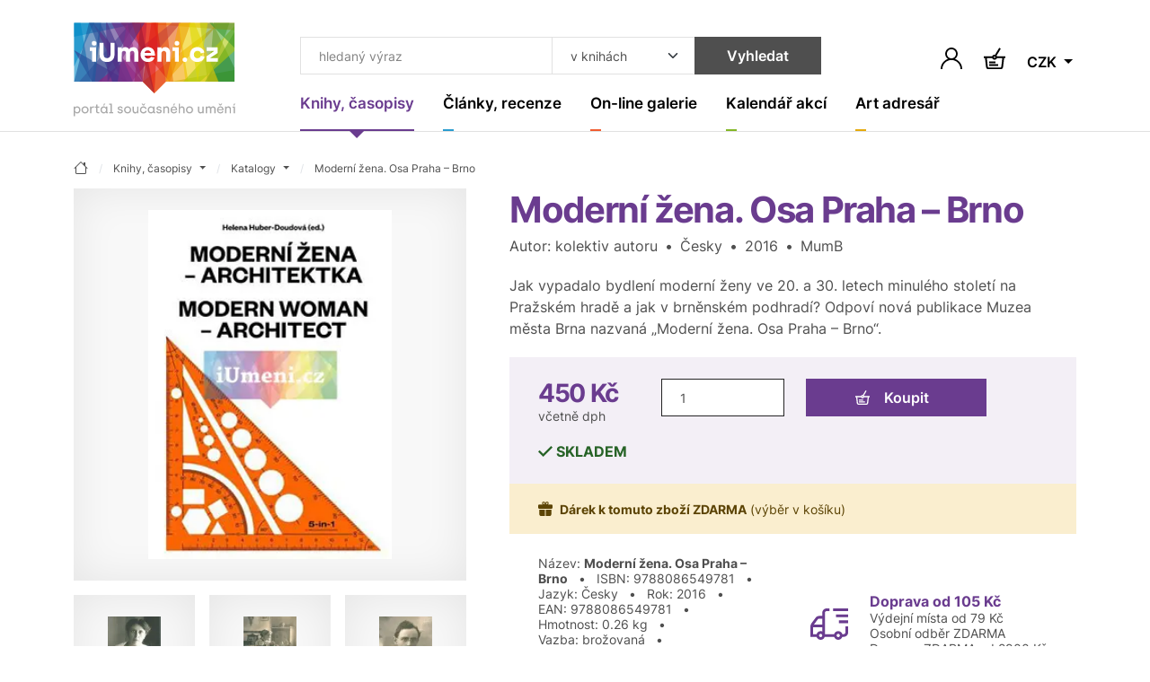

--- FILE ---
content_type: text/html; charset=UTF-8
request_url: https://www.iumeni.cz/knihy-casopisy/katalogy/moderni-zena-osa-praha-brno-9788086549781/
body_size: 19743
content:
<!DOCTYPE html>
<html lang="cs">


<head>
    <meta charset="utf-8">
    <meta name="viewport" content="width=device-width,initial-scale=1">
    <base href="https://www.iumeni.cz/">

    <title>Moderní žena. Osa Praha – Brno (2016) | iUmeni.cz</title>

    <link rel="preconnect" href="https://www.googletagmanager.com" crossorigin>
    <link rel="preconnect" href="https://www.google-analytics.com" crossorigin>
    <link rel="preconnect" href="https://www.gstatic.com/" crossorigin>

    <link rel="preload" href="./assets/css/index-all.min.css?ver=4" as="style" onload="this.onload=null;this.rel='stylesheet'">
    <noscript>
        <link rel="stylesheet" href="./assets/css/index-all.min.css?ver=4">
    </noscript>

    <link rel="preload" href="./assets/fonts/inter-v12-latin+latin-ext-700.woff2" as="font" type="font/woff2" crossorigin="anonymous">
    <link rel="preload" href="./assets/fonts/inter-v12-latin+latin-ext-600.woff2" as="font" type="font/woff2" crossorigin="anonymous">
    <link rel="preload" href="./assets/fonts/inter-v12-latin+latin-ext-400.woff2" as="font" type="font/woff2" crossorigin="anonymous">

    <link rel="preload" href="./books/main-big/m/moderni-zena.webp" as="image" fetchpriority="high">



    <meta name="robots" content="index,follow">

    <meta name="description" content="Katalog &quot;Moderní žena. Osa Praha – Brno&quot; z roku 2016 od kolektiv autoru. Jak vypadalo bydlení moderní ženy ve 20. a 30. letech minulého století na Pražském hradě a jak v brněnském podhradí? Odpoví nov ... ~ iUmeni.cz">
<meta name="section" content="Knihy, časopisy / Katalogy">

    <meta name="author" content="iUmeni.cz - https://www.iumeni.cz/">
    <meta name="generator" content="SALIXUS - https://www.salixus.cz/">
    <meta property="og:site_name" content="iUmeni.cz">
    <meta property="og:locale" content="cs_CZ">

    <meta property="og:type" content="book">
    <meta property="og:url" content="https://www.iumeni.cz/knihy-casopisy/katalogy/moderni-zena-osa-praha-brno-9788086549781/">
    <meta property="og:title" content="Moderní žena. Osa Praha – Brno (2016) | iUmeni.cz">
    <meta property="og:description" content="Katalog &quot;Moderní žena. Osa Praha – Brno&quot; z roku 2016 od kolektiv autoru. Jak vypadalo bydlení moderní ženy ve 20. a 30. letech minulého století na Pražském hradě a jak v brněnském podhradí? Odpoví nová publikace Muzea města Brna nazvaná „Moderní žena. Osa Praha – Brno“. ~ iUmeni.cz">
    <meta property="og:image" content="https://www.iumeni.cz/books/main-big/m/moderni-zena.webp">
    <meta property="og:image:type" content="image/webp">
    <meta property="og:image:width" content="243">
    <meta property="og:image:height" content="350">
    <meta property="og:image:alt" content="Moderní žena. Osa Praha – Brno (2016)">
    <meta property="og:book:author" content="kolektiv autoru">
    <meta property="og:book:isbn" content="9788086549781">
    <meta property="og:book:release_date" content="2016">
    <meta property="og:book:tag" content="Katalogy">
    <link rel="canonical" href="https://www.iumeni.cz/knihy-casopisy/katalogy/moderni-zena-osa-praha-brno-9788086549781/">
    <link rel="icon" type="image/png" sizes="16x16" href="./assets/favicons/favicon-16x16.png">
    <link rel="icon" type="image/png" sizes="32x32" href="./assets/favicons/favicon-32x32.png">
    <link rel="icon" type="image/png" sizes="48x48" href="./assets/favicons/favicon-48x48.png">
    <link rel="profile" href="https://www.facebook.com/iumeni/?rel=publisher" title="iUmeni.cz na facebook">
    <link rel="author" href="https://www.facebook.com/iumeni/?rel=author" title="iUmeni.cz na facebook">

        <script>var dataLayer = dataLayer || [];function gtag() { dataLayer.push(arguments); }gtag('consent', 'default', {'ad_storage': 'denied','analytics_storage': 'granted','ad_user_data': 'denied','ad_personalization': 'denied','ads_data_redaction': 'granted','url_passthrough': 'granted'});window.addEventListener('load', () => { const loadGTM = () => { (function(w,d,s,l,i){ w[l]=w[l]||[]; w[l].push({'gtm.start': new Date().getTime(), event: 'gtm.js'}); var f=d.getElementsByTagName(s)[0], j=d.createElement(s), dl=l!='dataLayer'?'&l='+l:''; j.async=true; j.src='https://www.googletagmanager.com/gtm.js?id='+i+dl; f.parentNode.insertBefore(j,f); })(window,document,'script','dataLayer','GTM-TXZ3XN'); }; if ('requestIdleCallback' in window) { requestIdleCallback(loadGTM, {timeout: 3000}); } else { setTimeout(loadGTM, 2100); } });</script></head>
<body data-version="1.4.1" data-template="index">
    <div style="height: 1px; overflow: hidden;">&nbsp;</div><div class="header-spacer"></div>
<header class="o-header sticky-top">
    <nav class="navbar navbar-expand-xl navbar-light">
        <div class="container position-relative align-items-xl-start"><a class="navbar-brand" href="/" aria-label="Úvodní stránka"><svg class="mb-2 h-auto d-none d-xl-block" xmlns="http://www.w3.org/2000/svg" viewBox="0 0 181.53 105.04" width="180" height="105">
                    <use href="#logo-full"></use>
                </svg> <svg class="d-xl-none mb-n2" xmlns="http://www.w3.org/2000/svg" viewBox="0 0 181.53 80.04" width="100" height="44">
                    <use href="#logo-noclaim"></use>
                </svg> </a><button id="offcanvasNavbar2Label" class="navbar-toggler ms-auto" type="button" data-bs-toggle="offcanvas" data-bs-target="#offcanvasNavbar2" aria-controls="offcanvasNavbar2" aria-label="Toggle navigation"><span class="navbar-toggler-icon"></span></button>
            <div class="offcanvas offcanvas-end" tabindex="-1" id="offcanvasNavbar2" aria-labelledby="offcanvasNavbar2Label">
                <div class="offcanvas-header"><button type="button" class="btn-close ms-n2" data-bs-dismiss="offcanvas" aria-label="Close"></button></div>
                <div class="offcanvas-body flex-column">
                    <form>
                        <div class="header-search input-group ms-xl-3">
                            <input type="text" class="form-control header-search__input" placeholder="hledaný výraz" aria-label="Co hledat" id="searchTopText">
                            <select class="form-select header-search__select" id="searchTopCategory" aria-label="Kde hledat">
                                <option value="books" selected>v knihách</option><option value="articles">v článcích</option>                            </select>
                            <button type="submit" class="btn btn-secondary header-search__submit" onclick="return searchTopGa(document.getElementById('searchTopText').value + ' | ' + document.getElementById('searchTopCategory').value);">Vyhledat</button>
                        </div>
                    </form>
                    <ul class="navbar-nav">
                        <li class="nav-item nav-item--purple dropdown"><a class="nav-link nav-link--navbar dropdown-toggle active" href="/knihy-casopisy/" data-bs-toggle="dropdown" aria-expanded="false" title=""><span class="nav-link__content">Knihy, časopisy</span></a><ul class="dropdown-menu dropdown-menu--navbar"><li><a class="dropdown-item " href="/knihy-casopisy/vytvarne-umeni/" title="">Výtvarné umění</a></li><li><a class="dropdown-item " href="/knihy-casopisy/monografie/" title="">Monografie</a></li><li><a class="dropdown-item " href="/knihy-casopisy/fotografie/" title="">Fotografie</a></li><li><a class="dropdown-item " href="/knihy-casopisy/architektura/" title="">Architektura</a></li><li><a class="dropdown-item " href="/knihy-casopisy/uzite-umeni/" title="">Užité umění</a></li><li><a class="dropdown-item " href="/knihy-casopisy/dejiny-umeni/" title="">Dějiny umění</a></li><li><a class="dropdown-item " href="/knihy-casopisy/pro-sberatele/" title="">Pro sběratele</a></li><li><a class="dropdown-item " href="/knihy-casopisy/komiks/" title="">Komiks</a></li><li><a class="dropdown-item " href="/knihy-casopisy/casopisy/" title="">Časopisy</a></li><li><a class="dropdown-item active" href="/knihy-casopisy/katalogy/" title="">Katalogy</a></li><li><a class="dropdown-item " href="/knihy-casopisy/design/" title="">Design</a></li><li><a class="dropdown-item " href="/knihy-casopisy/sklo/" title="">Sklo</a></li><li><a class="dropdown-item " href="/knihy-casopisy/graficky-design/" title="">Grafický design</a></li><li><a class="dropdown-item " href="/knihy-casopisy/poezie/" title="">Poezie</a></li><li><a class="dropdown-item " href="/knihy-casopisy/antikvariat/" title="">Antikvariát</a></li><li><a class="dropdown-item " href="/knihy-casopisy/pro-deti/" title="">Pro děti</a></li><li><a class="dropdown-item " href="/knihy-casopisy/ruzne/" title="">Beletrie a různé</a></li><li><a class="dropdown-item" href="/knihy-casopisy/" title="">ZOBRAZIT VŠE</a></li></ul></li><li class="nav-item nav-item--cyan dropdown"><a class="nav-link nav-link--navbar dropdown-toggle " href="/clanky-recenze/" data-bs-toggle="dropdown" aria-expanded="false" title=""><span class="nav-link__content">Články, recenze</span></a><ul class="dropdown-menu dropdown-menu--navbar"><li><a class="dropdown-item " href="/clanky-recenze/recenze/" title="">Recenze</a></li><li><a class="dropdown-item " href="/clanky-recenze/udalosti/" title="">Události</a></li><li><a class="dropdown-item " href="/clanky-recenze/aukcni-zpravodajstvi/" title="">Aukční zpravodajství</a></li><li><a class="dropdown-item " href="/clanky-recenze/videa/" title="">Videa</a></li><li><a class="dropdown-item " href="/clanky-recenze/umeni-a-design/" title="">Umění a design</a></li><li><a class="dropdown-item " href="/clanky-recenze/architektura/" title="">Architektura</a></li><li><a class="dropdown-item" href="/clanky-recenze/" title="">ZOBRAZIT VŠE</a></li></ul></li><li class="nav-item nav-item--orange dropdown"><a class="nav-link nav-link--navbar dropdown-toggle " href="/on-line-galerie/" data-bs-toggle="dropdown" aria-expanded="false" title=""><span class="nav-link__content">On-line galerie</span></a><ul class="dropdown-menu dropdown-menu--navbar"><li><a class="dropdown-item " href="/on-line-galerie/obraz/" title="">Obraz</a></li><li><a class="dropdown-item " href="/on-line-galerie/kresba/" title="">Kresba</a></li><li><a class="dropdown-item " href="/on-line-galerie/grafika/" title="">Grafika</a></li><li><a class="dropdown-item " href="/on-line-galerie/autorsky-plakat/" title="">Autorský plakát</a></li><li><a class="dropdown-item " href="/on-line-galerie/fotografie/" title="">Fotografie</a></li><li><a class="dropdown-item " href="/on-line-galerie/fotoobraz/" title="">Fotoobraz</a></li><li><a class="dropdown-item " href="/on-line-galerie/sochy-rezby/" title="">Sochy, řezby</a></li><li><a class="dropdown-item" href="/on-line-galerie/" title="">ZOBRAZIT VŠE</a></li></ul></li><li class="nav-item nav-item--lime dropdown"><a class="nav-link nav-link--navbar dropdown-toggle " href="/kalendar-akci/" data-bs-toggle="dropdown" aria-expanded="false" title=""><span class="nav-link__content">Kalendář akcí</span></a><ul class="dropdown-menu dropdown-menu--navbar"><li><a class="dropdown-item " href="/kalendar-akci/vystavy-vernisaze/" title="">Výstavy, vernisáže</a></li><li><a class="dropdown-item " href="/kalendar-akci/aukce/" title="">Aukce</a></li><li><a class="dropdown-item " href="/kalendar-akci/prednasky-kurzy-konference/" title="">Přednášky, kurzy, konference</a></li><li><a class="dropdown-item " href="/kalendar-akci/ostatni-doprovodny-program/" title="">Ostatní, doprovodný program</a></li><li><a class="dropdown-item" href="/kalendar-akci/" title="">ZOBRAZIT VŠE</a></li></ul></li><li class="nav-item nav-item--yellow dropdown"><a class="nav-link nav-link--navbar dropdown-toggle " href="/katalogy/" data-bs-toggle="dropdown" aria-expanded="false" title=""><span class="nav-link__content">Art adresář</span></a><ul class="dropdown-menu dropdown-menu--navbar"><li><a class="dropdown-item " href="/katalogy/galerie-a-muzea/" title="">Galerie a muzea</a></li><li><a class="dropdown-item " href="/katalogy/aukcni-sine/" title="">Aukční síně</a></li><li><a class="dropdown-item " href="/katalogy/umelci/" title="">Umělci</a></li><li><a class="dropdown-item " href="/katalogy/skoly/" title="">Školy</a></li><li><a class="dropdown-item " href="/katalogy/nakladatelstvi-a-vydavatelstvi/" title="">Nakladatelství a vydavatelství</a></li><li><a class="dropdown-item " href="/katalogy/portaly/" title="">Portály</a></li><li><a class="dropdown-item " href="/katalogy/ostatni-instituce/" title="">Ostatní instituce</a></li><li><a class="dropdown-item" href="/katalogy/" title="">ZOBRAZIT VŠE</a></li></ul></li>                    </ul>
                </div>
            </div>
            <div class="d-flex navbar-icons text-end my-auto ms-2 ms-sm-3 ms-xl-n5">

                <button type="button" class="btn p-1 border-0" data-bs-toggle="modal" data-bs-target="#shoppingCartModal" aria-labelledby="note-user"><span id="note-user" class="d-none">Uživatel</span><svg x="0px" y="0px" width="24px" height="24px" viewBox="0 0 24 24" enable-background="new 0 0 24 24" xml:space="preserve" class="btn__ico m-0"><path d="M20.486,15.515c-1.307-1.307-2.861-2.273-4.561-2.859c1.817-1.252,3.013-3.348,3.013-5.717C18.938,3.113,15.826,0,12,0S5.063,3.112,5.063,6.938c0,2.369,1.193,4.465,3.013,5.717c-1.696,0.586-3.253,1.554-4.56,2.859C1.248,17.782,0,20.794,0,24h1.875c0-5.583,4.543-10.125,10.125-10.125c5.584,0,10.125,4.542,10.125,10.125H24C24.002,20.794,22.754,17.781,20.486,15.515z M12.002,12c-2.791,0-5.063-2.271-5.063-5.063c0-2.791,2.271-5.063,5.063-5.063c2.791,0,5.063,2.271,5.063,5.063C17.064,9.729,14.793,12,12.002,12z" /></svg></button>                <a href="/knihy-casopisy/nakup/pokladna/" class="btn p-1 ms-2 ms-sm-3 position-relative border-0" aria-labelledby="note-basket">
                    <span id="note-basket" class="d-none">Košík</span>
                    <svg x="0px" y="0px" width="24px" height="24px" viewBox="78.767 40.755 24 24" enable-background="new 78.767 40.755 24 24" xml:space="preserve" class="btn__ico m-0">
                        <path d="M93.453,50.513c-0.105-0.283-0.256-0.54-0.439-0.772L97.715,42l-1.709-1.038l-4.696,7.73c-0.176-0.034-0.357-0.055-0.543-0.055c-1.232,0-2.277,0.783-2.686,1.875H78.76v2h1.363l1.119,9.961c0.163,1.456,1.392,2.555,2.857,2.555h13.254c1.454,0,2.682-1.089,2.855-2.533l1.196-9.982h1.355v-2H93.453z M90.767,50.638c0.482,0,0.875,0.393,0.875,0.875s-0.393,0.875-0.875,0.875s-0.875-0.393-0.875-0.875S90.285,50.638,90.767,50.638z M98.222,62.257c-0.053,0.439-0.427,0.771-0.869,0.771H84.099c-0.446,0-0.82-0.334-0.87-0.777l-1.094-9.738h5.946c0.408,1.092,1.453,1.875,2.686,1.875s2.277-0.783,2.686-1.875h5.938L98.222,62.257z M84.808,61.207h10v-2h-10V61.207zM91.808,56.207h-7v2h7V56.207z" />
                    </svg>
                                    </a>
                                <div class="dropdown">
                    <button class="btn dropdown-toggle border-0 p-1 ms-2 ms-sm-3 mt-1" type="button" data-bs-toggle="dropdown" aria-expanded="false">
                        CZK                    </button>
                    <ul class="dropdown-menu dropdown-menu-end dropdown-menu-sm">
                        <li><a class="dropdown-item" href="/knihy-casopisy/katalogy/moderni-zena-osa-praha-brno-9788086549781/?CurrG=CZK">Kč</a></li><li><a class="dropdown-item" href="/knihy-casopisy/katalogy/moderni-zena-osa-praha-brno-9788086549781/?CurrG=EUR">€</a></li>                    </ul>
                </div>
            </div>
        </div>
    </nav>
</header><div class="modal fade" id="shoppingCartModal" tabindex="-1" aria-labelledby="shoppingCartModalLabel" aria-hidden="true">
    <div class="modal-dialog modal-dialog-centered">
        <div class="modal-content">
            <div class="modal-header px-md-5 pt-md-4">
                <h2 class="modal-title fs-4" id="shoppingCartModalLabel">Přihlášení</h2><button type="button" class="btn-close" data-bs-dismiss="modal" aria-label="Close"></button>
            </div>
            <div class="modal-body p-md-5 pt-md-3">
                <form method="post" id="formLogin" name="formLogin" action="/obecne-informace/prihlaseni/">
                    <input type="hidden" name="userAction" value="login">
                    <input type="hidden" name="reCap" value="NP">
                    <input type="hidden" name="urlBack" value="/knihy-casopisy/katalogy/moderni-zena-osa-praha-brno-9788086549781/">
                    <div class="mb-3">
                        <label class="mb-1 required" for="userLogin2">Email (login) *</label>
                        <input type="email" name="userLogin" class="form-control" id="userLogin2" placeholder="jmeno@domana.cz" required>
                    </div>
                    <div class="mb-3">
                        <label class="mb-1 required" for="userPasswd2">Heslo *</label>
                        <input type="password" name="userPasswd" class="form-control" id="userPasswd2" placeholder="Heslo" required>
                    </div>
                    <button class="btn btn-primary w-100 mb-2" type="submit">Přihlásit</button>
                    <small class="text-body-secondary">Přihlaste se a získejte mnoho výhod.</small>
                    <div class="mt-4">
                        <a href="/obecne-informace/registrace/">Nová registrace</a> <span class="mx-2">·</span> <a href="/obecne-informace/prihlaseni/">Zapomenuté heslo</a>                    </div>
                </form>
            </div>
        </div>
    </div>
</div>
    <main class="o-main">
        <div class="container section-purple">
    <nav aria-label="breadcrumb" itemscope itemtype="https://schema.org/BreadcrumbList">
    <ol class="breadcrumb">
        <li class="breadcrumb-item" itemprop="itemListElement" itemscope itemtype="https://schema.org/ListItem"><a href="/" class="breadcrumb-link" itemprop="item" content="https://www.iumeni.cz/" title="úvodní stránka"><span itemprop="name" content="iUmeni.cz"><svg xmlns="http://www.w3.org/2000/svg" width="16" height="16" fill="currentColor" class="bi bi-house" viewBox="0 0 16 16"><path d="M8.707 1.5a1 1 0 0 0-1.414 0L.646 8.146a.5.5 0 0 0 .708.708L2 8.207V13.5A1.5 1.5 0 0 0 3.5 15h9a1.5 1.5 0 0 0 1.5-1.5V8.207l.646.647a.5.5 0 0 0 .708-.708L13 5.793V2.5a.5.5 0 0 0-.5-.5h-1a.5.5 0 0 0-.5.5v1.293zM13 7.207V13.5a.5.5 0 0 1-.5.5h-9a.5.5 0 0 1-.5-.5V7.207l5-5z"/></svg></span><meta itemprop="position" content="1"></a></li><li class="breadcrumb-item dropdown " itemprop="itemListElement" itemscope itemtype="https://schema.org/ListItem"><a class="breadcrumb-link dropdown-toggle" data-bs-toggle="dropdown" href="/knihy-casopisy/" aria-expanded="false" itemprop="item" content="https://www.iumeni.cz/knihy-casopisy/"><span itemprop="name">Knihy, časopisy</span><meta itemprop="position" content="2"></a><ul class="dropdown-menu dropdown-menu-xs"><li><a class="dropdown-item " href="/">iUmeni.cz</a></li><li><a class="dropdown-item active" href="/knihy-casopisy/">Knihy, časopisy</a></li><li><a class="dropdown-item " href="/clanky-recenze/">Články, recenze</a></li><li><a class="dropdown-item " href="/on-line-galerie/">On-line galerie</a></li><li><a class="dropdown-item " href="/katalogy/">Art adresář</a></li><li><a class="dropdown-item " href="/kalendar-akci/">Kalendář akcí</a></li><li><a class="dropdown-item " href="/obecne-informace/">Obecné informace</a></li></ul></li><li class="breadcrumb-item dropdown " itemprop="itemListElement" itemscope itemtype="https://schema.org/ListItem"><a class="breadcrumb-link dropdown-toggle" data-bs-toggle="dropdown" href="/knihy-casopisy/katalogy/" aria-expanded="false" itemprop="item" content="https://www.iumeni.cz/knihy-casopisy/katalogy/"><span itemprop="name">Katalogy</span><meta itemprop="position" content="3"></a><ul class="dropdown-menu dropdown-menu-xs"><li><a class="dropdown-item " href="/knihy-casopisy/vytvarne-umeni/">Výtvarné umění</a></li><li><a class="dropdown-item " href="/knihy-casopisy/monografie/">Monografie</a></li><li><a class="dropdown-item " href="/knihy-casopisy/fotografie/">Fotografie</a></li><li><a class="dropdown-item " href="/knihy-casopisy/architektura/">Architektura</a></li><li><a class="dropdown-item " href="/knihy-casopisy/uzite-umeni/">Užité umění</a></li><li><a class="dropdown-item " href="/knihy-casopisy/dejiny-umeni/">Dějiny umění</a></li><li><a class="dropdown-item " href="/knihy-casopisy/pro-sberatele/">Pro sběratele</a></li><li><a class="dropdown-item " href="/knihy-casopisy/komiks/">Komiks</a></li><li><a class="dropdown-item " href="/knihy-casopisy/casopisy/">Časopisy</a></li><li><a class="dropdown-item active" href="/knihy-casopisy/katalogy/">Katalogy</a></li><li><a class="dropdown-item " href="/knihy-casopisy/design/">Design</a></li><li><a class="dropdown-item " href="/knihy-casopisy/sklo/">Sklo</a></li><li><a class="dropdown-item " href="/knihy-casopisy/graficky-design/">Grafický design</a></li><li><a class="dropdown-item " href="/knihy-casopisy/poezie/">Poezie</a></li><li><a class="dropdown-item " href="/knihy-casopisy/antikvariat/">Antikvariát</a></li><li><a class="dropdown-item " href="/knihy-casopisy/pro-deti/">Pro děti</a></li><li><a class="dropdown-item " href="/knihy-casopisy/ruzne/">Beletrie a různé</a></li></ul></li><li class="breadcrumb-item d-none d-md-block" itemprop="itemListElement" itemscope itemtype="https://schema.org/ListItem"><a class="breadcrumb-link" itemprop="item" href="/knihy-casopisy/katalogy/moderni-zena-osa-praha-brno-9788086549781/" content="https://www.iumeni.cz/knihy-casopisy/katalogy/moderni-zena-osa-praha-brno-9788086549781/"><span itemprop="name" content="Moderní žena. Osa Praha – Brno" title="Moderní žena. Osa Praha – Brno">Moderní žena. Osa Praha – Brno</span></a><meta itemprop="position" content="4"></li>    </ol>
</nav>    <div class="row gx-xl-5 gy-4 mb-5" itemscope itemtype="https://schema.org/Book">
        <div class="col-lg-5 gallery">
            <div class="card card--clean h-auto mb-2 mb-md-3 mb-xxl-4">
                <div class="card-img-cover mb-0">
                    <a href="books/main-big/m/moderni-zena.webp" class="card-img-placeholder" target="iumeni-img"><img fetchpriority="high" src="books/main-big/m/moderni-zena.webp" alt="Moderní žena. Osa Praha – Brno - obrázek" title="Moderní žena. Osa Praha – Brno" class="card-img"></a>                </div>
            </div>
            <div class="row row-cols-4 row-cols-lg-3 g-2 g-md-3 g-xxl-4"><div class="col"><div class="card card--clean"> <div class="card-img-cover mb-0"><a href="books/list-big/m/moderni-zena_1.webp" class="card-img-placeholder"> <img fetchpriority="low" loading="lazy" decoding="async" src="books/list-small/m/moderni-zena_1.webp" alt="Moderní žena. Osa Praha – Brno - moderni-zena_1.webp" title="Moderní žena. Osa Praha – Brno" class="card-img"></a> </div></div> </div><div class="col"><div class="card card--clean"> <div class="card-img-cover mb-0"><a href="books/list-big/m/moderni-zena_2.webp" class="card-img-placeholder"> <img fetchpriority="low" loading="lazy" decoding="async" src="books/list-small/m/moderni-zena_2.webp" alt="Moderní žena. Osa Praha – Brno - moderni-zena_2.webp" title="Moderní žena. Osa Praha – Brno" class="card-img"></a> </div></div> </div><div class="col"><div class="card card--clean"> <div class="card-img-cover mb-0"><a href="books/list-big/m/moderni-zena_3.webp" class="card-img-placeholder"> <img fetchpriority="low" loading="lazy" decoding="async" src="books/list-small/m/moderni-zena_3.webp" alt="Moderní žena. Osa Praha – Brno - moderni-zena_3.webp" title="Moderní žena. Osa Praha – Brno" class="card-img"></a> </div></div> </div><div class="col"><div class="card card--clean"> <div class="card-img-cover mb-0"><a href="books/list-big/m/moderni-zena_4.webp" class="card-img-placeholder"> <img fetchpriority="low" loading="lazy" decoding="async" src="books/list-small/m/moderni-zena_4.webp" alt="Moderní žena. Osa Praha – Brno - moderni-zena_4.webp" title="Moderní žena. Osa Praha – Brno" class="card-img"></a> </div></div> </div><div class="col"><div class="card card--clean"> <div class="card-img-cover mb-0"><a href="books/list-big/m/moderni-zena_5.webp" class="card-img-placeholder"> <img fetchpriority="low" loading="lazy" decoding="async" src="books/list-small/m/moderni-zena_5.webp" alt="Moderní žena. Osa Praha – Brno - moderni-zena_5.webp" title="Moderní žena. Osa Praha – Brno" class="card-img"></a> </div></div> </div><div class="col"><div class="card card--clean"> <div class="card-img-cover mb-0"><a href="books/list-big/m/moderni-zena_6.webp" class="card-img-placeholder"> <img fetchpriority="low" loading="lazy" decoding="async" src="books/list-small/m/moderni-zena_6.webp" alt="Moderní žena. Osa Praha – Brno - moderni-zena_6.webp" title="Moderní žena. Osa Praha – Brno" class="card-img"></a> </div></div> </div></div>        </div>
        <div class="col-lg-7">
            <h1 class="section-title mb-1" itemprop="name">Moderní žena. Osa Praha – Brno</h1><span itemprop="url" content="https://www.iumeni.cz/knihy-casopisy/katalogy/moderni-zena-osa-praha-brno-9788086549781/"></span><span itemprop="image" content="https://www.iumeni.cz/books/main-big/m/moderni-zena.webp"></span><span itemprop="bookFormat" content="https://schema.org/Hardcover"></span><p>Autor: <span itemprop="author">kolektiv autoru</span><span class="mx-2">•</span>Česky<span class="mx-2">•</span>2016<span class="mx-2">•</span>MumB</p><p itemprop="description">Jak vypadalo bydlení moderní ženy ve 20. a 30. letech minulého století na Pražském hradě a jak v brněnském podhradí? Odpoví nová publikace Muzea města Brna nazvaná „Moderní žena. Osa Praha – Brno“.</p>
            <form class="bg-purple-light p-3 p-lg-4" method="post" id="formOrderGood" name="formOrderGood" action="/knihy-casopisy/nakup/pokladna/">
                <div class="row px-lg-2 gx-xl-5 gy-3" itemprop="offers" itemscope itemtype="https://schema.org/Offer">
                    <div class="col col-sm col-xl-auto lh-1"><strong class="h2 section-title"><span itemprop="price" content="450">450</span>&nbsp;<span itemprop="priceCurrency" content="CZK">Kč</span></strong><br><small>včetně dph</small><span itemprop="availability" content="https://schema.org/InStock"></span><span itemprop="gtin13" content="9788086549781"></span></div><div class="col-auto col-sm-7 col-xl order-xl-last text-uppercase text-success pt-1 pt-xxl-2"><svg xmlns="http://www.w3.org/2000/svg" class="bi flex-shrink-0 me-1" width="13.254px" height="10px" viewBox="1.918 0.393 13.254 10" role="img"><polygon points="6.568,10.393 1.918,5.744 3.315,4.346 6.568,7.599 13.774,0.393 15.172,1.79 " /></svg><strong>skladem</strong></div><div class="col-xl-8 col-xxl-6"><div class="row gx-3 gx-md-4"> <div class="col"><input type="hidden" name="orderAction" id="orderAction" value="goodIns"><input type="hidden" name="@goodCode" id="formOrderGoodCode" value="9788086549781"><input class="form-control border-dark h-100" id="formOrderGoodQuantity" name="@goodQuantity" type="number" value="1" aria-label="Množství"> </div><div class="col-7"> <button class="btn btn-section text-white w-100" type="submit"><img src="assets/images/ico-cart-white.svg" class="btn__ico" alt="Přidat do košíku">Koupit </button></div> </div></div>                </div>
            </form>
            <div class="alert alert-warning d-flex align-items-center m-0 row" role="alert"><div class="col-12 px-0"><svg xmlns="http://www.w3.org/2000/svg" class="bi flex-shrink-0 me-2" viewBox="0 -3.106 16 16" role="img" aria-label="Gift:"><path d="M14.834,0.127H10.83c0.13-0.076,0.238-0.154,0.319-0.234c0.334-0.333,0.517-0.777,0.517-1.249c0-0.472-0.183-0.916-0.517-1.25c-0.668-0.667-1.831-0.667-2.498,0C8.408-2.362,8.186-1.857,8-1.319C7.814-1.857,7.592-2.362,7.349-2.605c-0.667-0.668-1.83-0.667-2.498,0C4.517-2.272,4.333-1.829,4.333-1.357c0,0.472,0.183,0.916,0.517,1.25c0.081,0.081,0.19,0.159,0.319,0.235H1.167C0.527,0.127,0,0.654,0,1.294v2.333c0,0.64,0.527,1.167,1.167,1.167h13.667C15.473,4.794,16,4.267,16,3.627V1.294C16,0.654,15.473,0.127,14.834,0.127z M5.558-0.814C5.413-0.959,5.333-1.151,5.333-1.357c0-0.205,0.079-0.396,0.225-0.542C5.703-2.044,5.896-2.123,6.1-2.123s0.397,0.08,0.541,0.224c0.177,0.177,0.45,0.943,0.673,1.757C6.501-0.365,5.735-0.637,5.558-0.814z M10.441-0.814c-0.176,0.176-0.943,0.449-1.756,0.672c0.223-0.813,0.496-1.58,0.672-1.757c0.146-0.145,0.338-0.224,0.542-0.224c0.205,0,0.397,0.08,0.542,0.225c0.145,0.145,0.225,0.336,0.225,0.541S10.587-0.959,10.441-0.814z M1.333,11.06c0,1.014,0.82,1.833,1.833,1.833H7.5v-7.1H1.333V11.06z M8.5,12.893h4.334c1.013,0,1.832-0.819,1.832-1.833V5.793H8.5V12.893z" /></svg><small><strong>Dárek k tomuto zboží ZDARMA</strong> <span class="text-nowrap">(výběr v košíku)</span></small></div></div>            <div class="border-bottom lh-sm p-3 p-lg-4 mb-4">
                <div class="row align-items-center px-lg-2 gx-xxl-5 gy-3">
                    <div class="col-lg small">Název:&nbsp;<strong>Moderní žena. Osa Praha – Brno</strong>&nbsp;<span class="mx-2">•</span> ISBN:&nbsp;<span itemprop="isbn">9788086549781</span>&nbsp;<span class="mx-2">•</span> Jazyk:&nbsp;<span itemprop="inLanguage" content="CZ">Česky</span>&nbsp;<span class="mx-2">•</span> Rok:&nbsp;<span itemprop="datePublished" content="2016">2016</span><span itemprop="bookEdition" content="2016"></span>&nbsp;<span class="mx-2">•</span> EAN:&nbsp;9788086549781&nbsp;<span class="mx-2">•</span> Hmotnost:&nbsp;0.26&nbsp;kg&nbsp;<span class="mx-2">•</span> Vazba:&nbsp;brožovaná&nbsp;<span class="mx-2">•</span> Počet&nbsp;stran:&nbsp;<span itemprop="numberOfPages">123</span>&nbsp;<span class="mx-2">•</span> Rozměr:&nbsp;210&nbsp;x&nbsp;280&nbsp;&nbsp;mm&nbsp;<span class="mx-2">•</span> Nakladatel:&nbsp;<span itemprop="publisher">MumB</span></div><div class="col-lg-auto">  <div class="row align-items-center">    <div class="col-auto">      <a href="/knihy-casopisy/uzitecne-informace/doprava-a-platba/" title="Cena dopavy"><svg class="section__icon" x="0px" y="0px" width="42px" height="34.654px" viewBox="-12.707 -13.135 42 34.654"><path d="M26.293,13.409c0,0.996-0.811,1.806-1.807,1.806h-1.654c-0.635-1.913-2.419-3.306-4.541-3.306c-2.123,0-3.908,1.393-4.542,3.306H3.513V-8.33c0-0.996,0.81-1.805,1.806-1.805h3.305v-3H5.318c-2.65,0-4.806,2.156-4.806,4.805v3.465H-2.95c-1.499,0-2.933,0.714-3.835,1.911l-4.619,6.119c-0.84,1.114-1.302,2.495-1.302,3.89v11.159h6.874c0.634,1.912,2.419,3.305,4.542,3.305s3.907-1.393,4.541-3.305h10.5c0.634,1.912,2.419,3.305,4.542,3.305c2.122,0,3.906-1.393,4.541-3.305h1.654c2.65,0,4.807-2.155,4.807-4.806V6.551h-3V13.409z M-1.292,18.519c-0.996,0-1.805-0.81-1.805-1.805s0.81-1.806,1.805-1.806c0.995,0,1.805,0.811,1.805,1.806S-0.297,18.519-1.292,18.519z M0.513,12.268c-0.558-0.229-1.166-0.359-1.805-0.359c-2.123,0-3.907,1.393-4.542,3.306h-3.874V7.637h10.22V12.268z M0.513,4.637h-9.27l4.366-5.784c0.339-0.449,0.878-0.718,1.441-0.718h3.463V4.637z M18.291,18.519c-0.996,0-1.806-0.81-1.806-1.805s0.81-1.806,1.806-1.806c0.995,0,1.805,0.811,1.805,1.806S19.286,18.519,18.291,18.519z M12.461-13.127v3h16.832v-3H12.461z M15.766-3.517h13.527v-3H15.766V-3.517z M19.07,3.094h10.223v-3H19.07V3.094z" /></svg></a>    </div>    <div class="col">      <ul class="list-unstyled mb-0">        <li><strong class="section-title">Doprava od 105&nbsp;Kč</strong></li>        <li class="small">Výdejní místa od 79&nbsp;Kč</li>        <li class="small">Osobní odběr ZDARMA</li>        <li class="small">Doprava ZDARMA od 2900 Kč</li>      </ul>    </div>  </div></div>                </div>
            </div>
            <div class="d-flex flex-column flex-xl-row align-items-xl-center">
                <span class="d-none d-xl-block text-nowrap text-md me-3 mt-1 mb-auto">informace ke knize</span><ul class="nav nav-insection w-100 small ms-n2 ms-xl-0"><li class="nav-item"><a class="nav-link" href="/knihy-casopisy/katalogy/moderni-zena-osa-praha-brno-9788086549781/#detail">Detail knihy</a></li></ul>            </div>
            <div id="detail"><h2 class="section-title mt-4 mt-lg-5">Detail knihy ~ <span itemprop="alternateName">Moderní žena. Osa Praha – Brno, kolektiv autoru</span></h2>Připomeňme si příběhy dvou silných a odvážných žen. Alice Garrigue Masaryková, dcera prvního československého prezidenta, ovlivnila novodobou podobu interiérů na Pražském hradě. Anna Morávková Kancnýřová zase v Brně vydávala populární časopis Práce ženy. Obě výjimečné ženy spojuje jméno architekta a bytového designéra Jana Vaňka.<br><br>Právě Jan Vaněk zařizoval v Praze ve vinohradské vile bratří Čapků slavný společenský pokoj, v němž se scházeli pátečníci. A v Brně Vaňkova firma Standard bytová společnost vyráběla nábytek pro vilu Tugendhat podle návrhů Miese van der Rohe a Lilly Reich. Nábytek z běžné produkce firmy si dokonce Mies van der Rohe vybral pro jeden z dětských pokojů, který nebyl vzhledem k věku chlapců zařízen drahým dýhovaným nábytkem.<br><br>Vaněk jako jeden z prvních nabídl ženám účelné, praktické a přitom elegantní bytové zařízení. Jeho návrhy odhodily nevkusné dekorace, těžké závěsy a masivní kusy. S jeho křesly mohla žena pohnout jednou rukou, byt byl rázem prosvětlen sluncem a domácí práce jí usnadňovala technika. Vaněk prohlásil, že moderní člověk má bydlet v moderním obydlí – ženám takové prohlášení tehdy pomohlo zvedat hlavu a rovnat záda.<br><br>„Dnešní žena musí být aktivní, musí vystupovati veřejně, a k tomu je třeba, aby přestala býti zakřiknuta starosvětskými muži a ženami, aby jak říkají Francouzi ‚měla courage de son opinion‘. Netřeba si zakrývat skutečnost, že názory té ženy dnešní jsou kacířstvím, bojem proti předsudkům a bludům a předsudky a bludy se musí ubíjet.“ TGM<br>Nová publikace čtenářům přiblíží podobu moderně koncipovaných interiérů soukromého bytu rodiny prezidenta T. G. Masaryka na Pražském hradě i podobu brněnského bytu Anny Morávkové Kancnýřové. Kniha je plná dobových fotografií a archivních materiálů. Připravil ji Jindřich Chatrný, vedoucí Oddělení dějin architektury Muzea města Brna, ve spolupráci s Martinem Halatou z Archivu Pražského hradu a Olgou Jeřábkovou z literární redakce Českého rozhlasu. Publikaci vydalo Muzeum města Brna s Archivem města Brna.<h3 class="h6 text-end mt-3">Moderní žena. Osa Praha – Brno</h3></div>        </div>
    </div>
    <script type="application/ld+json">
        {
        "@context": "https://schema.org/",
        "@type": "Product",
        "name": "Moderní žena. Osa Praha – Brno",
        "url": "https://www.iumeni.cz/knihy-casopisy/katalogy/moderni-zena-osa-praha-brno-9788086549781/",
        "image": "https://www.iumeni.cz/books/main-big/m/moderni-zena.webp",
        "description": "Jak vypadalo bydlení moderní ženy ve 20. a 30. letech minulého století na Pražském hradě a jak v brněnském podhradí? Odpoví nová publikace Muzea města Brna nazvaná „Moderní žena. Osa Praha – Brno“.",
        "gtin13": "9788086549781",
        "mpn": "9788086549781",
        "brand": {
            "@type": "Brand",
            "name": "MumB"
        },
        
        
        "offers": {
            "@type": "Offer",
            "priceCurrency": "CZK",
            "price": "450",
            "itemCondition": "https://schema.org/NewCondition",
            "availability": "https://schema.org/InStock",
            "category": "Knihy - Katalogy",
            "priceValidUntil": "2026-02-03",
            "seller": {
                "@type": "Organization",
                "name": "iUmeni.cz"
            },
            "shippingDetails": {
                "@type": "OfferShippingDetails",
                "shippingRate": {
                    "@type": "MonetaryAmount",
                    "value": 0, //////////////////////
                    "currency": "CZK"
                },
                "deliveryTime": {
                    "@type": "ShippingDeliveryTime",
                    "handlingTime": {
                        "@type": "QuantitativeValue",
                        "minValue": 0,
                        "maxValue": 1,
                        "unitCode": "DAY"
                    },
                    "transitTime": {
                        "@type": "QuantitativeValue",
                        "minValue": 1,
                        "maxValue": 5,
                        "unitCode": "DAY"
                    }
                }
            }
        }
        }    </script>
    <ul class="nav nav-tabs mb-4 mb-lg-5" id="tabsDetail" role="tablist"><li class="small pt-2 pt-lg-1 pe-2 pe-md-3" role="presentation">další knihy</li><li class="nav-item" role="presentation"><button class="nav-link active" id="book-category-tab" data-bs-toggle="tab" data-bs-target="#category-tab" type="button" role="tab" aria-controls="category-tab" aria-selected="true">Kategorie</button></li><li class="nav-item" role="presentation"><button class="nav-link" id="book-publisher-tab" data-bs-toggle="tab" data-bs-target="#publisher-tab" type="button" role="tab" aria-controls="publisher-tab" aria-selected="false">Nakladatele</button></li> <li class="nav-item" role="presentation"><button class="nav-link" id="book-author-tab" data-bs-toggle="tab" data-bs-target="#author-tab" type="button" role="tab" aria-controls="author-tab" aria-selected="false">Autora</button></li></ul><div class="tab-content mb-5" id="tabsDetailContent"><div class="tab-pane fade show active" id="category-tab" role="tabpanel" aria-labelledby="book-category-tab" tabindex="0"><div class="row row-cols-2 row-cols-md-3 row-cols-xl-4 row-cols-xxl-6 g-3 g-sm-4"><div class="col"><div class="card card--clean"> <div class="card-img-cover"><a href="/knihy-casopisy/katalogy/albert-camus-umelec-a-jeho-doba-9788087446805/" class="card-img-placeholder"><img  fetchpriority="low"   loading="lazy" decoding="async"  src="books/main-small/c/camus-dox.webp" alt="Albert Camus: Umělec a jeho doba - obrázek" title="Albert Camus: Umělec a jeho doba" class="card-img"> <span class="badge">Novinka</span></a></div><div class="card-body"> <h2 class="h6 card-title"><a href="/knihy-casopisy/katalogy/albert-camus-umelec-a-jeho-doba-9788087446805/" class="py-3">Albert Camus: Umělec a jeho doba</a></h2></div> <div class="card-footer flex-wrap pt-1"><span class="me-3"><span>190</span>&nbsp;<span>Kč</span></span> <small class="text-uppercase ms-3 mt-1 text-success">skladem</small><a class="btn btn-primary btn-sm btn-buy my-1 ms-auto" href="/knihy-casopisy/katalogy/albert-camus-umelec-a-jeho-doba-9788087446805/">Koupit</a></div> </div></div><div class="col"><div class="card card--clean"> <div class="card-img-cover"><a href="/knihy-casopisy/katalogy/archeologie-ve-jmenu-naroda-a-vlasti-9788070286265/" class="card-img-placeholder"><img  fetchpriority="low"   loading="lazy" decoding="async"  src="books/main-small/a/arch-ve-jm.webp" alt="Archeologie ve jménu národa a vlasti - obrázek" title="Archeologie ve jménu národa a vlasti" class="card-img"> <span class="badge">Novinka</span></a></div><div class="card-body"> <h2 class="h6 card-title"><a href="/knihy-casopisy/katalogy/archeologie-ve-jmenu-naroda-a-vlasti-9788070286265/" class="py-3">Archeologie ve jménu národa a vlasti</a></h2></div> <div class="card-footer flex-wrap pt-1"><span class="me-3"><span>290</span>&nbsp;<span>Kč</span></span> <small class="text-uppercase ms-3 mt-1 text-success">skladem</small><a class="btn btn-primary btn-sm btn-buy my-1 ms-auto" href="/knihy-casopisy/katalogy/archeologie-ve-jmenu-naroda-a-vlasti-9788070286265/">Koupit</a></div> </div></div><div class="col"><div class="card card--clean"> <div class="card-img-cover"><a href="/knihy-casopisy/vytvarne-umeni/bolf-karasek-ze-lvovic-naceva-vlcek-goticka-duse-lp-graficky-list-b10721/" class="card-img-placeholder"><img  fetchpriority="low"   loading="lazy" decoding="async"  src="books/main-small/g/goticka-duse.webp" alt="Bolf / Karásek ze Lvovic / Načeva / Vlček - Gotická duše (LP + grafický list) - obrázek" title="Bolf / Karásek ze Lvovic / Načeva / Vlček - Gotická duše (LP + grafický list)" class="card-img"> <span class="badge">Novinka</span></a></div><div class="card-body"> <h2 class="h6 card-title"><a href="/knihy-casopisy/katalogy/bolf-karasek-ze-lvovic-naceva-vlcek-goticka-duse-lp-graficky-list-b10721/" class="py-3">Bolf / Karásek ze Lvovic / Načeva / Vlček - Gotická duše (LP + grafický list)</a></h2></div> <div class="card-footer flex-wrap pt-1"><span class="me-3"><span>5&nbsp;000</span>&nbsp;<span>Kč</span></span> <small class="text-uppercase ms-3 mt-1">do týdne</small><a class="btn btn-primary btn-sm btn-buy my-1 ms-auto" href="/knihy-casopisy/katalogy/bolf-karasek-ze-lvovic-naceva-vlcek-goticka-duse-lp-graficky-list-b10721/">Koupit</a></div> </div></div><div class="col"><div class="card card--clean"> <div class="card-img-cover"><a href="/knihy-casopisy/katalogy/ceska-morava-vytvarne-umeni-prvni-poloviny-20-stoleti-v-brne-9788088631286/" class="card-img-placeholder"><img  fetchpriority="low"   loading="lazy" decoding="async"  src="books/main-small/c/ceska-morava.webp" alt="Česká Morava. Výtvarné umění první poloviny 20. století v Brně - obrázek" title="Česká Morava. Výtvarné umění první poloviny 20. století v Brně" class="card-img"> <span class="badge">Novinka</span></a></div><div class="card-body"> <h2 class="h6 card-title"><a href="/knihy-casopisy/katalogy/ceska-morava-vytvarne-umeni-prvni-poloviny-20-stoleti-v-brne-9788088631286/" class="py-3">Česká Morava. Výtvarné umění první poloviny 20. století v Brně</a></h2></div> <div class="card-footer flex-wrap pt-1"><span class="me-3"><span>390</span>&nbsp;<span>Kč</span></span> <small class="text-uppercase ms-3 mt-1 text-success">skladem</small><a class="btn btn-primary btn-sm btn-buy my-1 ms-auto" href="/knihy-casopisy/katalogy/ceska-morava-vytvarne-umeni-prvni-poloviny-20-stoleti-v-brne-9788088631286/">Koupit</a></div> </div></div><div class="col"><div class="card card--clean"> <div class="card-img-cover"><a href="/knihy-casopisy/vytvarne-umeni/josef-bolf-josef-vachal-budouci-minulost-future-9788072157327/" class="card-img-placeholder"><img  fetchpriority="low"   loading="lazy" decoding="async"  src="books/main-small/b/bolf-vachal.webp" alt="Josef Bolf/Josef Váchal : Budoucí minulost-Future - obrázek" title="Josef Bolf/Josef Váchal : Budoucí minulost-Future" class="card-img"> <span class="badge">Novinka</span></a></div><div class="card-body"> <h2 class="h6 card-title"><a href="/knihy-casopisy/katalogy/josef-bolf-josef-vachal-budouci-minulost-future-9788072157327/" class="py-3">Josef Bolf/Josef Váchal : Budoucí minulost-Future</a></h2></div> <div class="card-footer flex-wrap pt-1"><span class="me-3"><span>710</span>&nbsp;<span>Kč</span></span> <small class="text-uppercase ms-3 mt-1 text-success">skladem</small><a class="btn btn-primary btn-sm btn-buy my-1 ms-auto" href="/knihy-casopisy/katalogy/josef-bolf-josef-vachal-budouci-minulost-future-9788072157327/">Koupit</a></div> </div></div><div class="col"><div class="card card--clean h-auto"><a class="btn btn-tile btn-lg" href="/knihy-casopisy/katalogy/"><span class="btn-tile__content"><span class="btn-tile__ico mb-auto"><svg version="1.1" width="16px" height="27.801px" viewBox="189.563 246.636 16 27.801" xml:space="preserve"><polygon points="191.661,274.437 189.563,272.341 201.369,260.536 189.563,248.734 191.661,246.636 205.563,260.536 " /></svg> </span> Všechny knihy kategorie KATALOGY</span></a></div></div></div></div><div class="tab-pane fade" id="publisher-tab" role="tabpanel" aria-labelledby="book-publisher-tab" tabindex="1"><div class="row row-cols-2 row-cols-md-3 row-cols-xl-4 row-cols-xxl-6 g-3 g-sm-4"><div class="col"><div class="card card--clean"> <div class="card-img-cover"><a href="/knihy-casopisy/architektura/vlastni-svet-bohuslava-fuchse-denik-1945-1949-9788088631330/" class="card-img-placeholder"><img  fetchpriority="low"   loading="lazy" decoding="async"  src="books/main-small/f/fuchs-vlastni.webp" alt="&amp;quot;Vlastní svět&amp;quot; Bohuslava Fuchse. Deník 1945–1949 - obrázek" title="&amp;quot;Vlastní svět&amp;quot; Bohuslava Fuchse. Deník 1945–1949" class="card-img"> <span class="badge">Novinka</span></a></div><div class="card-body"> <h2 class="h6 card-title"><a href="/knihy-casopisy/katalogy/vlastni-svet-bohuslava-fuchse-denik-1945-1949-9788088631330/" class="py-3">&quot;Vlastní svět&quot; Bohuslava Fuchse. Deník 1945–1949</a></h2></div> <div class="card-footer flex-wrap pt-1"><span class="me-3"><span>330</span>&nbsp;<span>Kč</span></span> <small class="text-uppercase ms-3 mt-1 text-success">skladem</small><a class="btn btn-primary btn-sm btn-buy my-1 ms-auto" href="/knihy-casopisy/katalogy/vlastni-svet-bohuslava-fuchse-denik-1945-1949-9788088631330/">Koupit</a></div> </div></div><div class="col"><div class="card card--clean"> <div class="card-img-cover"><a href="/knihy-casopisy/katalogy/ceska-morava-vytvarne-umeni-prvni-poloviny-20-stoleti-v-brne-9788088631286/" class="card-img-placeholder"><img  fetchpriority="low"   loading="lazy" decoding="async"  src="books/main-small/c/ceska-morava.webp" alt="Česká Morava. Výtvarné umění první poloviny 20. století v Brně - obrázek" title="Česká Morava. Výtvarné umění první poloviny 20. století v Brně" class="card-img"> <span class="badge">Novinka</span></a></div><div class="card-body"> <h2 class="h6 card-title"><a href="/knihy-casopisy/katalogy/ceska-morava-vytvarne-umeni-prvni-poloviny-20-stoleti-v-brne-9788088631286/" class="py-3">Česká Morava. Výtvarné umění první poloviny 20. století v Brně</a></h2></div> <div class="card-footer flex-wrap pt-1"><span class="me-3"><span>390</span>&nbsp;<span>Kč</span></span> <small class="text-uppercase ms-3 mt-1 text-success">skladem</small><a class="btn btn-primary btn-sm btn-buy my-1 ms-auto" href="/knihy-casopisy/katalogy/ceska-morava-vytvarne-umeni-prvni-poloviny-20-stoleti-v-brne-9788088631286/">Koupit</a></div> </div></div><div class="col"><div class="card card--clean"> <div class="card-img-cover"><a href="/knihy-casopisy/architektura/svet-bohuslava-fuchse-balicek-b10628/" class="card-img-placeholder"><img  fetchpriority="low"   loading="lazy" decoding="async"  src="books/main-small/f/fuchs-balicek.webp" alt="Svět Bohuslava Fuchse (balíček) - obrázek" title="Svět Bohuslava Fuchse (balíček)" class="card-img"> <span class="badge">Tip</span></a></div><div class="card-body"> <h2 class="h6 card-title"><a href="/knihy-casopisy/katalogy/svet-bohuslava-fuchse-balicek-b10628/" class="py-3">Svět Bohuslava Fuchse (balíček)</a></h2></div> <div class="card-footer flex-wrap pt-1"><span class="me-3"><span>750</span>&nbsp;<span>Kč</span></span> <small class="text-uppercase ms-3 mt-1">do týdne</small><a class="btn btn-primary btn-sm btn-buy my-1 ms-auto" href="/knihy-casopisy/katalogy/svet-bohuslava-fuchse-balicek-b10628/">Koupit</a></div> </div></div><div class="col"><div class="card card--clean"> <div class="card-img-cover"><a href="/knihy-casopisy/architektura/kali-arch-fi-fo-typo-frantisek-kalivoda-1913-1971-vize-a-navraty-modernismu-9788086549323/" class="card-img-placeholder"><img  fetchpriority="low"   loading="lazy" decoding="async"  src="books/main-small/k/kalivoda.webp" alt="KALI- / ARCH / FI-FO / TYPO. František Kalivoda (1913–1971). Vize a návraty modernismu - obrázek" title="KALI- / ARCH / FI-FO / TYPO. František Kalivoda (1913–1971). Vize a návraty modernismu" class="card-img"> <span class="badge">Doporučujeme</span></a></div><div class="card-body"> <h2 class="h6 card-title"><a href="/knihy-casopisy/katalogy/kali-arch-fi-fo-typo-frantisek-kalivoda-1913-1971-vize-a-navraty-modernismu-9788086549323/" class="py-3">KALI- / ARCH / FI-FO / TYPO. František Kalivoda (1913–1971). Vize a návraty modernismu</a></h2></div> <div class="card-footer flex-wrap pt-1"><span class="me-3"><span>1&nbsp;490</span>&nbsp;<span>Kč</span></span> <small class="text-uppercase ms-3 mt-1 text-success">skladem</small><a class="btn btn-primary btn-sm btn-buy my-1 ms-auto" href="/knihy-casopisy/katalogy/kali-arch-fi-fo-typo-frantisek-kalivoda-1913-1971-vize-a-navraty-modernismu-9788086549323/">Koupit</a></div> </div></div><div class="col"><div class="card card--clean"> <div class="card-img-cover"><a href="/knihy-casopisy/katalogy/jiri-harcuba-sklar-a-sochar-9788086549361/" class="card-img-placeholder"><img  fetchpriority="low"   loading="lazy" decoding="async"  src="books/main-small/h/harcuba.webp" alt="Jiří Harcuba sklář a sochař - obrázek" title="Jiří Harcuba sklář a sochař" class="card-img"> <span class="badge">Poslední kusy</span></a></div><div class="card-body"> <h2 class="h6 card-title"><a href="/knihy-casopisy/katalogy/jiri-harcuba-sklar-a-sochar-9788086549361/" class="py-3">Jiří Harcuba sklář a sochař</a></h2></div> <div class="card-footer flex-wrap pt-1"><span class="me-3"><span>150</span>&nbsp;<span>Kč</span></span> <small class="text-uppercase ms-3 mt-1 text-success">skladem</small><a class="btn btn-primary btn-sm btn-buy my-1 ms-auto" href="/knihy-casopisy/katalogy/jiri-harcuba-sklar-a-sochar-9788086549361/">Koupit</a></div> </div></div><div class="col"><div class="card card--clean h-auto"><a class="btn btn-tile" href="/knihy-casopisy/hledani-knih/?bookAction=search&publisherB=82"><span class="btn-tile__content"><span class="btn-tile__ico mb-auto"><svg version="1.1" width="16px" height="27.801px" viewBox="189.563 246.636 16 27.801" xml:space="preserve"><polygon points="191.661,274.437 189.563,272.341 201.369,260.536 189.563,248.734 191.661,246.636 205.563,260.536 " /></svg> </span> Všechny knihy nakladatele MUMB</span></a></div></div></div></div><div class="tab-pane fade" id="author-tab" role="tabpanel" aria-labelledby="book-author-tab" tabindex="2"><div class="row row-cols-2 row-cols-md-3 row-cols-xl-4 row-cols-xxl-6 g-3 g-sm-4"><div class="col"><div class="card card--clean"> <div class="card-img-cover"><a href="/knihy-casopisy/katalogy/cesky-filmovy-plakat-czech-film-posters-of-the-20th-century-9788070271285/" class="card-img-placeholder"><img  fetchpriority="low"   loading="lazy" decoding="async"  src="books/main-small/c/czech-film-posters.webp" alt="Český filmový plakát / Czech film posters of the 20th century - obrázek" title="Český filmový plakát / Czech film posters of the 20th century" class="card-img"> <span class="badge">Poslední kusy</span></a></div><div class="card-body"> <h2 class="h6 card-title"><a href="/knihy-casopisy/katalogy/cesky-filmovy-plakat-czech-film-posters-of-the-20th-century-9788070271285/" class="py-3">Český filmový plakát / Czech film posters of the 20th century</a></h2></div> <div class="card-footer flex-wrap pt-1"><span class="me-3"><span>999</span>&nbsp;<span>Kč</span></span> <small class="text-uppercase ms-3 mt-1 text-success">skladem</small><a class="btn btn-primary btn-sm btn-buy my-1 ms-auto" href="/knihy-casopisy/katalogy/cesky-filmovy-plakat-czech-film-posters-of-the-20th-century-9788070271285/">Koupit</a></div> </div></div><div class="col"><div class="card card--clean"> <div class="card-img-cover"><a href="/knihy-casopisy/architektura/jiri-kroha-1893-1974-architect-designer-artist-b00747/" class="card-img-placeholder"><img  fetchpriority="low"   loading="lazy" decoding="async"  src="books/main-small/k/kroha.webp" alt="Jiří Kroha (1893-1974) architect, designer, artist - obrázek" title="Jiří Kroha (1893-1974) architect, designer, artist" class="card-img"> <span class="badge">Poslední kusy</span></a></div><div class="card-body"> <h2 class="h6 card-title"><a href="/knihy-casopisy/katalogy/jiri-kroha-1893-1974-architect-designer-artist-b00747/" class="py-3">Jiří Kroha (1893-1974) architect, designer, artist</a></h2></div> <div class="card-footer flex-wrap pt-1"><span class="me-3"><span>350</span>&nbsp;<span>Kč</span></span> <small class="text-uppercase ms-3 mt-1 text-success">skladem</small><a class="btn btn-primary btn-sm btn-buy my-1 ms-auto" href="/knihy-casopisy/katalogy/jiri-kroha-1893-1974-architect-designer-artist-b00747/">Koupit</a></div> </div></div><div class="col"><div class="card card--clean"> <div class="card-img-cover"><a href="/knihy-casopisy/katalogy/michael-hon-jednoduse-9788070560037/" class="card-img-placeholder"><img  fetchpriority="low"   loading="lazy" decoding="async"  src="books/main-small/m/michael_hon.webp" alt="Michael Hon - Jednoduše - obrázek" title="Michael Hon - Jednoduše" class="card-img"> <span class="badge">Poslední kusy</span></a></div><div class="card-body"> <h2 class="h6 card-title"><a href="/knihy-casopisy/katalogy/michael-hon-jednoduse-9788070560037/" class="py-3">Michael Hon - Jednoduše</a></h2></div> <div class="card-footer flex-wrap pt-1"><span class="me-3"><span>50</span>&nbsp;<span>Kč</span></span> <small class="text-uppercase ms-3 mt-1 text-success">skladem</small><a class="btn btn-primary btn-sm btn-buy my-1 ms-auto" href="/knihy-casopisy/katalogy/michael-hon-jednoduse-9788070560037/">Koupit</a></div> </div></div><div class="col"><div class="card card--clean"> <div class="card-img-cover"><a href="/knihy-casopisy/ruzne/nezapomenutelna-dvacata-pruvodce-zasadnim-desetiletim-nasich-novodobych-dejin-9788024294018/" class="card-img-placeholder"><img  fetchpriority="low"   loading="lazy" decoding="async"  src="books/main-small/n/nezapomenutelna-dvacata.webp" alt="Nezapomenutelná dvacátá - Průvodce zásadním desetiletím našich novodobých dějin - obrázek" title="Nezapomenutelná dvacátá - Průvodce zásadním desetiletím našich novodobých dějin" class="card-img"> <span class="badge">Poslední kusy</span></a></div><div class="card-body"> <h2 class="h6 card-title"><a href="/knihy-casopisy/katalogy/nezapomenutelna-dvacata-pruvodce-zasadnim-desetiletim-nasich-novodobych-dejin-9788024294018/" class="py-3">Nezapomenutelná dvacátá - Průvodce zásadním desetiletím našich novodobých dějin</a></h2></div> <div class="card-footer flex-wrap pt-1"><span class="me-3"><span>149</span>&nbsp;<span>Kč</span></span> <small class="text-uppercase ms-3 mt-1 text-success">skladem</small><a class="btn btn-primary btn-sm btn-buy my-1 ms-auto" href="/knihy-casopisy/katalogy/nezapomenutelna-dvacata-pruvodce-zasadnim-desetiletim-nasich-novodobych-dejin-9788024294018/">Koupit</a></div> </div></div><div class="col"><div class="card card--clean"> <div class="card-img-cover"><a href="/knihy-casopisy/katalogy/presahy-grafiky-2015-9788070561959/" class="card-img-placeholder"><img  fetchpriority="low"   loading="lazy" decoding="async"  src="books/main-small/p/presahy-grafiky-15.webp" alt="Přesahy grafiky 2015 - obrázek" title="Přesahy grafiky 2015" class="card-img"> <span class="badge">Poslední kusy</span></a></div><div class="card-body"> <h2 class="h6 card-title"><a href="/knihy-casopisy/katalogy/presahy-grafiky-2015-9788070561959/" class="py-3">Přesahy grafiky 2015</a></h2></div> <div class="card-footer flex-wrap pt-1"><span class="me-3"><span>20</span>&nbsp;<span>Kč</span></span> <small class="text-uppercase ms-3 mt-1 text-success">skladem</small><a class="btn btn-primary btn-sm btn-buy my-1 ms-auto" href="/knihy-casopisy/katalogy/presahy-grafiky-2015-9788070561959/">Koupit</a></div> </div></div><div class="col"><div class="card card--clean h-auto"><a class="btn btn-tile btn-lg" href="/knihy-casopisy/hledani-knih/?bookAction=search&authorB=kolektiv+autoru"><span class="btn-tile__content"><span class="btn-tile__ico mb-auto"><svg version="1.1" width="16px" height="27.801px" viewBox="189.563 246.636 16 27.801" xml:space="preserve"><polygon points="191.661,274.437 189.563,272.341 201.369,260.536 189.563,248.734 191.661,246.636 205.563,260.536 " /></svg> </span> Všechny knihy autora KOLEKTIV AUTORU</span></a></div></div></div></div></div></div>
    </main>
    <div class="bg-white border-top">
    <div class="container">
        <ul class="nav nav-footer nav-justified">
            <li class="nav-item nav-item--purple"><a class="nav-link" href="/knihy-casopisy/"><span class="fs-lg-5"> Knihy, časopisy</span> <span class="d-none d-lg-block fw-normal text-muted">e-shop s knihami</span></a></li><li class="nav-item nav-item--cyan"><a class="nav-link" href="/clanky-recenze/"><span class="fs-lg-5"> Články, recenze</span> <span class="d-none d-lg-block fw-normal text-muted">články, recenze, videa</span></a></li><li class="nav-item nav-item--orange"><a class="nav-link" href="/on-line-galerie/"><span class="fs-lg-5"> On-line galerie</span> <span class="d-none d-lg-block fw-normal text-muted">vyberte si umění on-line</span></a></li><li class="nav-item nav-item--lime"><a class="nav-link" href="/kalendar-akci/"><span class="fs-lg-5"> Kalendář akcí</span> <span class="d-none d-lg-block fw-normal text-muted">seznam umělců a galerií</span></a></li><li class="nav-item nav-item--yellow"><a class="nav-link" href="/katalogy/"><span class="fs-lg-5"> Art adresář</span> <span class="d-none d-lg-block fw-normal text-muted">termíny výstav a aukcí</span></a></li>        </ul>
    </div>
</div>    <footer class="o-footer">
        <div class="container small">
    <div class="row gy-3">
        <div class="col-sm-6 col-md-5 col-xl-3" itemscope itemtype="https://schema.org/Organization">
            <h2 class="h3" itemprop="name">iUmeni.cz</h2>
            <div>
                <span itemprop="founder">Ing. Jana Chládková</span><br>IČ: <span itemprop="taxID">75959151</span><br>DIČ: <span itemprop="vatID">CZ8057313902</span><span itemprop="address" itemscope itemtype="https://schema.org/PostalAddress"><span itemprop="addressLocality" content="Střelice, Czech Republic"></span><span itemprop="streetAddress" content="Svitáčkova 31"></span></span>
            </div>
            <div class="mt-3">
                <span class="d-inline-block w-25">Tel.:</span> <a href="tel:+420725593955" class="fw-semibold footer-link"><span itemprop="telephone">+420&nbsp;725&nbsp;593&nbsp;955</span></a><br><span class="d-inline-block w-25">E-mail:</span> <a href="mailto:info@iumeni.cz" class="fw-semibold footer-link"><span itemprop="email">info@iumeni.cz</span></a><br><span class="d-inline-block w-25">Autorství:</span> <a href="https://www.facebook.com/iumeni/" class="footer-link">iUmeni.cz na Facebooku</a>
            </div>
            <div class="mt-4">
                <a href="https://www.facebook.com/iumeni/" target="_blank" class="social-link" aria-label="iUmění Facebook">
                    <svg class="social-link-ico" version="1.1" width="32px" height="32px" viewBox="31 31 32 32" enable-background="new 31 31 32 32">
                        <path d="M47,31c-8.839,0-16,7.161-16,16c0,8.839,7.161,16,16,16s16-7.161,16-16C63,38.161,55.839,31,47,31zM51.594,41.033c0,0-1.692-0.014-2.119-0.014c-0.64,0-1.066,0.555-1.066,1.117v2.354h3.186l-0.363,3.207h-2.858v8.192h-3.236V47.74 h-2.73v-3.286h2.773c0,0,0-1.152,0-3.1c0-1.728,1.92-3.25,3.257-3.25c0.199,0,3.157,0.028,3.157,0.028V41.033z" />
                    </svg>
                </a>
                <a href="https://www.instagram.com/iumenicz/" target="_blank" class="social-link" aria-label="iUmění Instagram">
                    <svg class="social-link-ico" version="1.1" width="32px" height="32px" viewBox="31 31 32 32" enable-background="new 31 31 32 32">
                        <path d="M50.398,40.095h-6.791c-1.934,0-3.513,1.571-3.513,3.513v6.791c0,1.936,1.571,3.514,3.513,3.514h6.791c1.936,0,3.514-1.572,3.514-3.514v-6.791C53.904,41.666,52.334,40.095,50.398,40.095z M47,51.544c-2.503,0-4.544-2.041-4.544-4.544s2.041-4.544,4.544-4.544s4.544,2.041,4.544,4.544S49.503,51.544,47,51.544z M51.771,42.961c-0.427,0-0.768-0.341-0.768-0.768s0.341-0.768,0.768-0.768s0.768,0.341,0.768,0.768S52.198,42.961,51.771,42.961z M47.036,44.241c-1.524-0.018-2.774,1.203-2.792,2.726c-0.019,1.524,1.202,2.774,2.726,2.792c1.524,0.018,2.774-1.202,2.792-2.726C49.781,45.51,48.561,44.26,47.036,44.241z M47,31c-8.839,0-16,7.161-16,16c0,8.84,7.161,16,16,16s16-7.16,16-16C63,38.161,55.839,31,47,31z M55.889,50.398c0,3.03-2.46,5.49-5.49,5.49h-6.791c-3.029,0-5.49-2.46-5.49-5.49v-6.791c0-3.029,2.46-5.49,5.49-5.49h6.791c3.03,0,5.49,2.46,5.49,5.49V50.398z" />
                    </svg>
                </a>
                <a href="https://www.youtube.com/channel/UC60FtGVhQOSNvrQz-w1Mt2w" target="_blank" class="social-link" aria-label="iUmění Youtube">
                    <svg class="social-link-ico" version="1.1" width="32px" height="32px" viewBox="31 31 32 32" enable-background="new 31 31 32 32">
                        <path d="M44.739,43.636v6.82l5.518-3.414L44.739,43.636z M47,31c-8.839,0-16,7.161-16,16c0,8.84,7.161,16,16,16s16-7.16,16-16C63,38.161,55.839,31,47,31z M55.889,49.965c0,1.778-1.451,3.229-3.229,3.229H41.339c-1.777,0-3.228-1.45-3.228-3.229v-5.923c0-1.778,1.451-3.229,3.228-3.229H52.66c1.777,0,3.229,1.451,3.229,3.229V49.965z" />
                    </svg>
                </a>
                <div class="dropup-center dropup d-inline">

                    <svg fill="#FFFFFF" xmlns="http://www.w3.org/2000/svg" xmlns:xlink="http://www.w3.org/1999/xlink" version="1.1" viewBox="0 0 24 24" width="32px" height="32px" class="dropdown-toggle" data-bs-toggle="dropdown" aria-expanded="false" role="button">
                        <path d="M 18 2 C 16.35499 2 15 3.3549904 15 5 C 15 5.1909529 15.021791 5.3771224 15.056641 5.5585938 L 7.921875 9.7207031 C 7.3985399 9.2778539 6.7320771 9 6 9 C 4.3549904 9 3 10.35499 3 12 C 3 13.64501 4.3549904 15 6 15 C 6.7320771 15 7.3985399 14.722146 7.921875 14.279297 L 15.056641 18.439453 C 15.021555 18.621514 15 18.808386 15 19 C 15 20.64501 16.35499 22 18 22 C 19.64501 22 21 20.64501 21 19 C 21 17.35499 19.64501 16 18 16 C 17.26748 16 16.601593 16.279328 16.078125 16.722656 L 8.9433594 12.558594 C 8.9782095 12.377122 9 12.190953 9 12 C 9 11.809047 8.9782095 11.622878 8.9433594 11.441406 L 16.078125 7.2792969 C 16.60146 7.7221461 17.267923 8 18 8 C 19.64501 8 21 6.6450096 21 5 C 21 3.3549904 19.64501 2 18 2 z M 18 4 C 18.564129 4 19 4.4358706 19 5 C 19 5.5641294 18.564129 6 18 6 C 17.435871 6 17 5.5641294 17 5 C 17 4.4358706 17.435871 4 18 4 z M 6 11 C 6.5641294 11 7 11.435871 7 12 C 7 12.564129 6.5641294 13 6 13 C 5.4358706 13 5 12.564129 5 12 C 5 11.435871 5.4358706 11 6 11 z M 18 18 C 18.564129 18 19 18.435871 19 19 C 19 19.564129 18.564129 20 18 20 C 17.435871 20 17 19.564129 17 19 C 17 18.435871 17.435871 18 18 18 z" />
                    </svg>

                    <ul class="dropdown-menu">
                        <li class="d-inline"><a class="dropdown-item" href="https://www.facebook.com/sharer/sharer.php?u=https%3A%2F%2Fwww.iumeni.cz%2Fknihy-casopisy%2Fkatalogy%2Fmoderni-zena-osa-praha-brno-9788086549781%2F&src=sdkpreparse" target="facebook"><svg height="20px" version="1.1" viewBox="0 0 512 512" width="20px" xml:space="preserve" xmlns="http://www.w3.org/2000/svg"  xmlns:xlink="http://www.w3.org/1999/xlink">
                        <path d="M512,257.555c0,-141.385 -114.615,-256 -256,-256c-141.385,0 -256,114.615 -256,256c0,127.777 93.616,233.685 216,252.89l0,-178.89l-65,0l0,-74l65,0l0,-56.4c0,-64.16 38.219,-99.6 96.695,-99.6c28.009,0 57.305,5 57.305,5l0,63l-32.281,0c-31.801,0 -41.719,19.733 -41.719,39.978l0,48.022l71,0l-11.35,74l-59.65,0l0,178.89c122.385,-19.205 216,-125.113 216,-252.89Z" /></svg> facebook</a></li><li class="d-inline"><a class="dropdown-item" href="https://twitter.com/intent/tweet?url=https%3A%2F%2Fwww.iumeni.cz%2Fknihy-casopisy%2Fkatalogy%2Fmoderni-zena-osa-praha-brno-9788086549781%2F" target="facebook"><svg xmlns="http://www.w3.org/2000/svg" xmlns:xlink="http://www.w3.org/1999/xlink" version="1.1" id="Layer_1" width="20px" height="20px" viewBox="0 0 24 24" xml:space="preserve"><g><polygon points="12.153992,10.729553 8.088684,5.041199 5.92041,5.041199 10.956299,12.087097 11.59021,12.97345    15.900635,19.009583 18.068909,19.009583 12.785217,11.615906  "/><path d="M21.15979,1H2.84021C1.823853,1,1,1.823853,1,2.84021v18.31958C1,22.176147,1.823853,23,2.84021,23h18.31958   C22.176147,23,23,22.176147,23,21.15979V2.84021C23,1.823853,22.176147,1,21.15979,1z M15.235352,20l-4.362549-6.213013   L5.411438,20H4l6.246887-7.104675L4,4h4.764648l4.130127,5.881958L18.06958,4h1.411377l-5.95697,6.775635L20,20H15.235352z"/></g></svg> twitter</a></li>                    </ul>



                </div>
            </div>
        </div>
        <div class="col-6 col-md-3 col-xl-2">
            <h2 class="h3">O nás</h2>
            <ul class="nav flex-column"><li class="nav-item "><a class="nav-link" href="/obecne-informace/o-projektu/">O projektu</a></li><li class="nav-item "><a class="nav-link" href="/obecne-informace/kontakt/">Kontakt</a></li><li class="nav-item "><a class="nav-link" href="/obecne-informace/newsletter/">Newsletter</a></li><li class="nav-item "><a class="nav-link" href="/obecne-informace/inzerce/">Propagace</a></li><li class="nav-item "><a class="nav-link" href="/obecne-informace/ke-stazeni/">Ke stažení</a></li><li class="nav-item "><a class="nav-link" href="/obecne-informace/gdpr/">GDPR</a></li><li class="nav-item "><a class="nav-link" href="/obecne-informace/mapa-webu/">Mapa webu</a></li></ul>        </div>
        <div class="col-6 col-md-3 col-xl-2">
            <h2 class="h3">Vše o nákupu</h2>
            <ul class="nav flex-column">
                <li class=" nav-item "><a class="section-title nav-link" href="/knihy-casopisy/uzitecne-informace/obchodni-podminky/">Obchodní podmínky</a></li><li class=" nav-item "><a class="section-title nav-link" href="/knihy-casopisy/uzitecne-informace/doprava-a-platba/">Doprava a platba</a></li><li class="section-yellow  nav-item "><a class="section-title nav-link" href="/knihy-casopisy/uzitecne-informace/stav-objednavky/">Stav objednávky</a></li><li class="nav-item"><a class="nav-link" href="/obecne-informace/gdpr/">Ochrana osobních údajů</a></li><li class="nav-item"><a class="nav-link" href="#" data-cc="show-preferencesModal">Nastavení cookies</a></li>            </ul>
        </div>
        <div class="col-sm-6 col-md-8 col-lg-6 col-xl-3">
            <h2 class="h3">Newsletter iUmění</h2>
            <p>Máte-li zájem být pravidelně informování o&nbsp;novinkách našeho portálu iUmeni.cz, zašlete nám Váš email na <strong><a href="mailto:info@iumeni.cz" class="footer-link">info@iumeni.cz</a></strong> a&nbsp;budete zařazení k&nbsp;zasílání měsíčního zpravodaje ze světa umění.</p>
<p class="xsmall">Odesláním registrace souhlasíte s&nbsp;ochranou osobních údajů.</p>        </div>
        <div class="d-none d-md-block col-auto ms-auto">
            <div id="showHeurekaBadgeHere-12"></div><script defer src="js/heurekaShowWidget.min.js"></script><br>            <a href="http://www.zbozi.cz/hodnoceni-obchodu/95977" title="iUmeni.cz - Zbozi.cz - výborné" target="zbozicz"><img src="assets/images/zbozi-iumeni.png" alt="iUmeni.cz - zbozi.cz" class="rounded-2" height="88" width="130" title="iUmeni.cz - Zbozi.cz - výborné" loading="lazy" decoding="async"></a>
        </div>
    </div>
</div>
<div class="copyright text-center xsmall">Copyright © 2026, <a href="http://www.salixus.cz/" target="_blank" class="copyright-link">Salixus</a> <span class="mx-2">|</span> grafika webu <a href="https://www.babacek.cz" target="_blank" class="copyright-link">Babacek.cz</a></div>    </footer>

    <svg style="display: none;">
    <defs>
        <g id="common-parts">
            <path fill="#305187" d="m29.63 0-9.37 66.09H60z" opacity=".6" />
            <path fill="#59AE31" d="M174.85 0h-17.68l-5.41 66.09z" opacity=".6" />
            <path fill="#F39700" d="M180.53 8.42V0H65.35z" opacity=".6" />
            <path fill="#F3A400" d="M163.5 0 77.49 66.09l13.04 13.05 13.05-13.05z" opacity=".6" />
            <path fill="#A1C517" d="m180.53 52.9-71.27 13.19h71.27z" opacity=".6" />
            <path fill="#0089C6" d="M23.34 0H.53v49.08z" opacity=".6" />
            <path fill="#0089C6" d="M.53 0v66.1h18.48L7.74 0H.54z" opacity=".6" />
            <path fill="#0089C6" d="M74.89 0H.53v15.77z" opacity=".6" />
            <path fill="#4C579E" d="M68.77 0h-4.73L6.21 66.09H31z" opacity=".6" />
            <path fill="#35378C" d="m.53 30.95 19.89 35.14h41.97z" opacity=".6" />
            <path fill="#E53212" d="M103.91 0H52.93l54.49 66.09h4.36z" opacity=".6" />
            <path fill="#961C7E" d="M120.17 0h-9.97L27.33 66.09h37.76z" opacity=".6" />
            <path fill="#961C7E" d="M82.06 0H42.42l35.07 66.09zM21.51 0l33.5 66.09h22.48z" opacity=".6" />
            <path fill="#E75F0C" d="M131.37 0H89.22l14.36 66.09h4.36z" opacity=".6" />
            <path fill="#769C2E" d="M156.03 0h-14.25l8.5 66.09h30.25V50.71z" opacity=".6" />
            <path fill="#00802C" d="M147.35 66.09h33.18V10.31z" opacity=".6" />
            <path fill="#F3A400" d="m118.03 0-14.45 66.09h25.09z" opacity=".6" />
            <path fill="#E31F13" d="M92.83 0h-5.62l-9.72 66.09 13.04 13.05 13.05-13.05z" opacity=".6" />
            <path fill="#35378C" d="M37.74 0H17.45l25.91 66.09h23.1z" opacity=".6" />
            <path fill="#E31F13" d="M94.99 0H65.36l25.17 79.14z" opacity=".6" />
            <path fill="#1D5CA0" d="M30.83 0H17.16L.53 66.09h23.22z" opacity=".6" />
            <path fill="#4D3088" d="M79.77 0H36.28l1.88 66.09z" opacity=".6" />
            <path fill="#9F1935" d="m75.19 0-7.07 66.09h9.37l13.04 13.05z" opacity=".6" />
            <path fill="#EECB00" d="M125.55 66.09h37.03L135.64 0h-17.79z" opacity=".6" />
            <path fill="#AEC90B" d="m141.96 66.09 38.57-34.58V3.58l-57.45 62.51z" opacity=".6" />
            <path fill="#DBDA00" d="M150.52 0h-21.23l9.78 66.09z" opacity=".6" />
            <path fill="#892F87" d="M59.8 0 49.39 66.09h28.1z" opacity=".6" />
            <path fill="#349830" d="M180.53 28.03V0H152.5z" opacity=".6" />
            <path id="name" fill="#FFF" d="M20.74 31.6H18.1v-3.92h7.03v15.98h-4.4V31.6zm-.37-8.62a2.55 2.55 0 0 1 2.64-2.54c1.49 0 2.6 1.12 2.6 2.54a2.54 2.54 0 0 1-2.6 2.58 2.55 2.55 0 0 1-2.64-2.58zm8.73 12.77V22.44h4.52v13.28c0 2.42 1.3 3.97 3.85 3.97 2.52 0 3.85-1.55 3.85-4V22.44h4.52v13.28c0 4.94-3.03 8.34-8.37 8.34-5.4 0-8.37-3.34-8.37-8.31zm20.38-8.07h4.42v1.46h.33a4.26 4.26 0 0 1 3.64-1.85c2.1 0 3.43.97 4.22 2.33h.33a5.1 5.1 0 0 1 4.43-2.33 5.5 5.5 0 0 1 5.67 5.58v10.8h-4.43v-9.29c0-1.85-1.03-2.82-2.4-2.82-1.4 0-2.48 1.04-2.48 2.82v9.28h-4.4V34c0-1.52-1.09-2.42-2.45-2.42s-2.46 1.09-2.46 2.75v9.34h-4.43V27.68zm25.62 8.01c0-5 3.69-8.4 8.15-8.4 4.9 0 7.97 3.64 7.97 8.37v1.12H79.64c.03 2.1 1.58 3.37 3.67 3.37 1.45 0 2.85-.58 3.45-1.91l3.95.9c-1.16 3.58-4.25 4.92-7.34 4.92-4.88 0-8.28-3.55-8.28-8.37zm11.66-1.85c-.2-1.6-1.63-2.88-3.51-2.88a3.5 3.5 0 0 0-3.58 2.88h7.1zm7.34-6.16h4.43v1.46h.3a4.59 4.59 0 0 1 3.88-1.85c3.37 0 5.6 2.52 5.6 5.64v10.73h-4.42v-9.3c0-1.61-1.09-2.8-2.64-2.8-1.6 0-2.73 1.22-2.73 2.82v9.28H94.1V27.68zm19.58 3.92h-2.64v-3.92h7.04v15.98h-4.4V31.6zm-.36-8.62a2.55 2.55 0 0 1 2.64-2.54c1.48 0 2.6 1.12 2.6 2.54a2.54 2.54 0 0 1-2.6 2.58 2.55 2.55 0 0 1-2.64-2.58zm8.88 18.52c0-1.39 1.06-2.54 2.64-2.54s2.58 1.15 2.58 2.55-1 2.55-2.58 2.55-2.64-1.16-2.64-2.55zm8.25-5.81c0-4.67 3.27-8.4 8.3-8.4 3.89 0 7 2.06 8.04 6.06l-4.1 1.03a3.76 3.76 0 0 0-3.81-2.88c-2.43 0-3.94 1.82-3.94 4.19 0 2.33 1.54 4.15 3.94 4.15 1.88 0 3.3-1.03 3.79-2.79l4.12 1c-1 3.98-4.15 6-8.04 6-5.03 0-8.3-3.75-8.3-8.36zm18.61 1.97 8.43-5.73v-.33h-8.19v-3.92h12.4v6.22l-8.42 5.52v.33h8.54v3.91h-12.76v-6z" />
        </g>
        <g id="logo-full">
            <use href="#common-parts"></use>
            <path id="claim" fill="#A9A9A9" d="M0 94.06h1.42v1.05h.11a2.8 2.8 0 0 1 2.41-1.24c2.1 0 3.68 1.68 3.68 3.99 0 2.32-1.48 4.01-3.57 4.01a2.8 2.8 0 0 1-2.49-1.28h-.11v4.45H0V94.06zm6.13 3.8c0-1.61-1.03-2.65-2.38-2.65-1.43 0-2.33 1.21-2.33 2.65 0 1.69 1.06 2.67 2.36 2.67 1.36 0 2.35-1.1 2.35-2.67zm2.66.01c0-2.3 1.7-4 4-4 2.32 0 4 1.72 4 4 0 2.28-1.7 4-4.01 4-2.31 0-4-1.7-4-4zm6.53 0c0-1.52-1.05-2.66-2.54-2.66-1.48 0-2.52 1.16-2.52 2.66 0 1.55 1.06 2.64 2.52 2.64 1.49 0 2.54-1.1 2.54-2.64zm3.18-3.81h1.43v1.2h.1c.26-.65 1-1.4 2.05-1.4h.54v1.45h-.73c-1.32 0-1.95 1.01-1.95 2.46v3.91H18.5v-7.62zm6.66 5.39V95.3h-1.4v-1.25h1.48v-2.18h1.36v2.18h2.25v1.25H26.6v4.12c0 .69.28.98.95.98h1.21v1.27h-1.22c-1.44 0-2.38-.66-2.38-2.23zm4.93-1.58c0-2.3 1.48-4 3.58-4a2.9 2.9 0 0 1 2.47 1.28h.11v-1.1h1.45v5.96c0 .24.14.36.38.36h.35v1.31h-1.04c-.63 0-1.1-.4-1.1-1.05h-.11c-.26.36-.9 1.24-2.42 1.24-2.12 0-3.67-1.68-3.67-4zm6.2.01c0-1.69-1.07-2.67-2.37-2.67-1.36 0-2.37 1.11-2.37 2.67 0 1.61 1.05 2.66 2.38 2.66 1.45 0 2.37-1.21 2.37-2.66zm-2.2-7.1h1.52l-1.3 2h-1.1l.88-2zm5.75 9.64h1.5V92h-1.5v-1.27h2.94v9.7h1.47v1.25h-4.4v-1.26zm9.35-.89 1.34-.3c.13.9.76 1.35 1.74 1.35s1.5-.42 1.5-1.06c0-1.84-4.34-.38-4.34-3.43 0-1.3 1.13-2.22 2.8-2.22 1.38 0 2.6.74 2.83 2.11l-1.27.37c-.13-.77-.75-1.2-1.61-1.2-.83 0-1.36.4-1.36.95 0 1.67 4.41.2 4.41 3.3 0 1.48-1.2 2.47-3.02 2.47-1.68 0-2.84-.86-3.02-2.34zm7.35-1.66c0-2.3 1.7-4 4-4 2.33 0 4 1.72 4 4 0 2.28-1.69 4-4.01 4-2.3 0-3.99-1.7-3.99-4zm6.53 0c0-1.52-1.05-2.66-2.54-2.66-1.48 0-2.51 1.16-2.51 2.66 0 1.55 1.05 2.64 2.51 2.64 1.49 0 2.54-1.1 2.54-2.64zm3.11 1.08v-4.9h1.45v4.65c0 1.08.78 1.8 1.75 1.8 1.06 0 1.9-.82 1.9-1.93v-4.51h1.44v7.62h-1.44v-1h-.12c-.32.65-1.08 1.2-2.2 1.2-1.71 0-2.78-1.3-2.78-2.93zm8.18-1.08c0-2.25 1.63-4 3.9-4 1.75 0 3.22 1 3.65 2.77l-1.4.34a2.17 2.17 0 0 0-2.2-1.77c-1.47 0-2.46 1.17-2.46 2.66 0 1.53 1.03 2.64 2.48 2.64 1.1 0 2-.67 2.2-1.74l1.4.33a3.58 3.58 0 0 1-3.65 2.77 3.85 3.85 0 0 1-3.92-4zm1.83-7.04h1.26l.82.92h.1l.83-.92h1.24l-1.41 1.94H77.6l-1.42-1.94zm6.91 7.04c0-2.3 1.48-4 3.58-4a2.9 2.9 0 0 1 2.47 1.28h.11v-1.1h1.45v5.96c0 .24.15.36.38.36h.35v1.31H90.4c-.63 0-1.1-.4-1.1-1.05h-.11c-.26.36-.9 1.24-2.42 1.24-2.12 0-3.67-1.68-3.67-4zm6.2.01c0-1.69-1.07-2.67-2.37-2.67-1.36 0-2.37 1.11-2.37 2.67 0 1.61 1.05 2.66 2.38 2.66 1.45 0 2.37-1.21 2.37-2.66zm3.45 1.65 1.34-.3c.13.9.76 1.35 1.74 1.35s1.5-.42 1.5-1.06c0-1.84-4.33-.38-4.33-3.43 0-1.3 1.12-2.22 2.79-2.22 1.38 0 2.6.74 2.83 2.11l-1.27.37c-.13-.77-.74-1.2-1.6-1.2-.84 0-1.36.4-1.36.95 0 1.67 4.4.2 4.4 3.3 0 1.48-1.2 2.47-3.02 2.47-1.68 0-2.83-.86-3.02-2.34zm7.9-5.47h1.44v1h.12c.32-.65 1.08-1.2 2.2-1.2 1.71 0 2.78 1.3 2.78 2.93v4.9h-1.45v-4.65c0-1.08-.78-1.81-1.75-1.81-1.06 0-1.9.83-1.9 1.94v4.51h-1.44v-7.62zm8.1 3.82c0-2.4 1.71-4.01 3.75-4.01 2.33 0 3.68 1.65 3.68 3.93v.45h-5.94c.02 1.49.92 2.36 2.34 2.36.95 0 1.84-.52 2.1-1.47l1.36.33c-.47 1.5-1.8 2.4-3.46 2.4-2.32 0-3.83-1.65-3.83-3.99zm5.96-.73c-.07-1.3-1.05-2.01-2.2-2.01-1.17 0-2.15.85-2.25 2.01h4.45zm-2.2-6.38h1.51l-1.3 2h-1.1l.88-2zm5.39-.04h1.44v4.32h.11c.33-.63 1.11-1.18 2.2-1.18 1.73 0 2.84 1.28 2.84 2.92v4.9h-1.44v-4.65c0-1.08-.82-1.81-1.8-1.81-1.04 0-1.91.78-1.91 1.86v4.59h-1.45V90.73zm8.15 7.14c0-2.3 1.7-4 4-4 2.32 0 4 1.72 4 4 0 2.28-1.69 4-4.01 4-2.3 0-3.99-1.7-3.99-4zm6.53 0c0-1.52-1.05-2.66-2.54-2.66-1.48 0-2.51 1.16-2.51 2.66 0 1.55 1.05 2.64 2.51 2.64 1.49 0 2.54-1.1 2.54-2.64zm6.91 1.08v-4.9h1.44v4.65c0 1.08.79 1.8 1.75 1.8 1.07 0 1.9-.82 1.9-1.93v-4.51h1.45v7.62h-1.45v-1h-.12c-.32.65-1.08 1.2-2.19 1.2-1.72 0-2.78-1.3-2.78-2.93zm8.71-4.89h1.45v.98h.11a2.29 2.29 0 0 1 2.1-1.17c1.09 0 1.86.52 2.27 1.31h.12a2.48 2.48 0 0 1 2.32-1.31c1.66 0 2.77 1.2 2.77 2.8v5.01h-1.44v-4.52c0-1.27-.66-1.93-1.64-1.93-.95 0-1.75.68-1.75 1.94v4.51h-1.45v-4.73c0-1.08-.73-1.72-1.68-1.72-.93 0-1.73.76-1.73 1.9v4.55h-1.45v-7.62zm12.7 3.82c0-2.4 1.71-4.01 3.76-4.01 2.32 0 3.68 1.65 3.68 3.93v.45h-5.95c.02 1.49.92 2.36 2.34 2.36.95 0 1.84-.52 2.1-1.47l1.36.33c-.47 1.5-1.8 2.4-3.46 2.4-2.32 0-3.83-1.65-3.83-3.99zm5.96-.73c-.07-1.3-1.05-2.01-2.2-2.01-1.17 0-2.15.85-2.25 2.01h4.45zm-4.28-6.32h1.26l.82.92h.1l.83-.92h1.24l-1.41 1.94H164l-1.42-1.94zm7.46 3.23h1.45v1h.11c.33-.65 1.09-1.2 2.2-1.2 1.72 0 2.78 1.3 2.78 2.93v4.9h-1.44v-4.65c0-1.08-.8-1.81-1.75-1.81-1.07 0-1.9.83-1.9 1.94v4.51h-1.45v-7.62zm9.59 1.25h-1.38v-1.25h2.83v7.62h-1.45v-6.37zm.38-4.54h1.52l-1.3 2h-1.1l.88-2z" />
        </g>
        <g id="logo-noclaim">
            <use href="#common-parts"></use>
        </g>
    </defs>
</svg><script defer src="assets/js/main.min.js?ver=7"></script><script defer src="assets/js/simple-lightbox@2.13.0.min.js?ver=7"></script><script defer src="assets/js/tiny-slider@2.9.0.min.js?ver=7"></script><script>dataLayer.push({ 'google_tag_params': {'ecomm_pagetype': 'product','us_em': '','us_ph': '','ecomm_prodid': '9788086549781','ecomm_totalvalue': '450','section': 'Knihy, časopisy','subsection': 'Katalogy',} });dataLayer.push({ event: "view_item",ecommerce: {   currency: "CZK",  value: "450",  items: [    {    item_id: "9788086549781",    item_name: "Moderní žena. Osa Praha – Brno",  item_brand: "MumB",  item_category: "Knihy, časopisy",  item_category2: "Katalogy",  item_list_id: "21",  item_list_name: "Katalogy",  quantity: "1",  index: "0",},],}});</script><noscript><iframe src="https://www.googletagmanager.com/ns.html?id=GTM-TXZ3XN" height="0" width="0" style="display:none;visibility:hidden"></iframe></noscript><script defer src="js/heurekaSetTopPos.min.js?ver=7"></script><script>const alertTrigger=document.getElementById("alertBtn");alertTrigger&&alertTrigger.addEventListener("click",(()=>{document.cookie="defAlertDefault=0;;path=/"}));</script><script>
    function searchTopGa(search_term) {   dataLayer.push({     event: "search",    search_term: search_term  });}
</script></body>

</html>